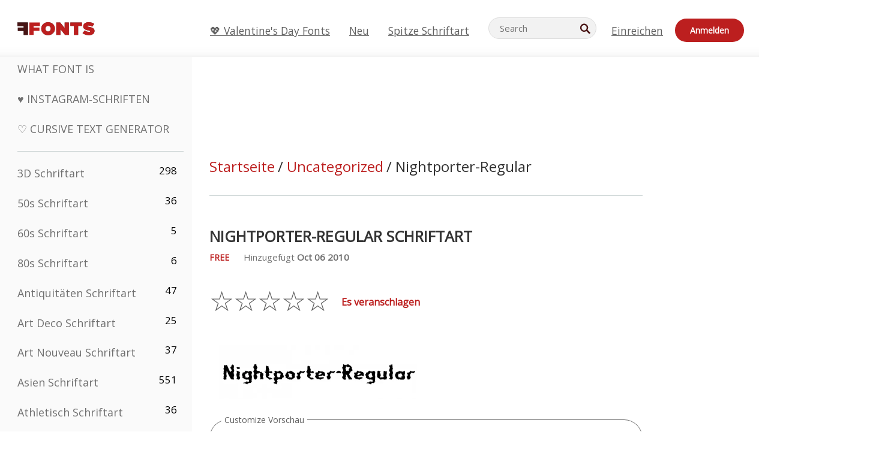

--- FILE ---
content_type: text/plain;charset=UTF-8
request_url: https://c.pub.network/v2/c
body_size: -259
content:
22abfe24-87a6-4587-b06d-da92e9bc0d85

--- FILE ---
content_type: text/plain;charset=UTF-8
request_url: https://c.pub.network/v2/c
body_size: -112
content:
f4de927c-9ff2-419b-8f58-e299bad15cdb